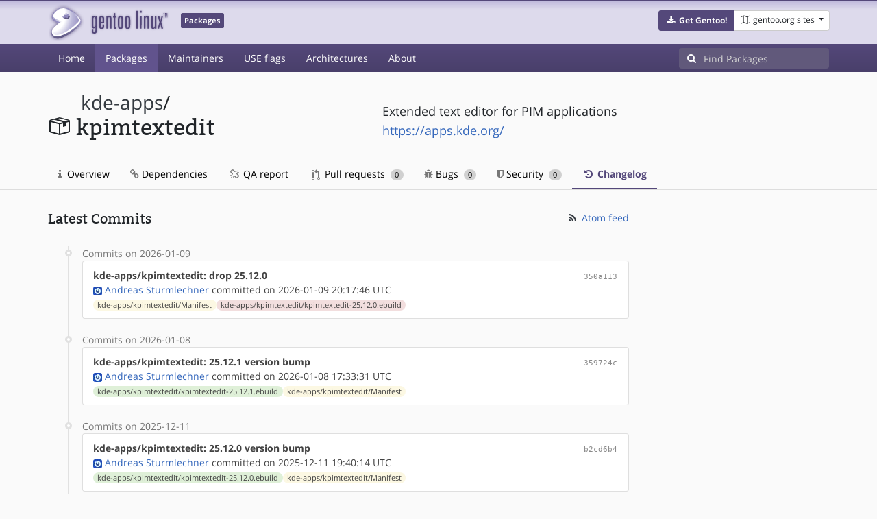

--- FILE ---
content_type: text/html; charset=utf-8
request_url: https://packages.gentoo.org/packages/kde-apps/kpimtextedit/changelog
body_size: 7094
content:
<!doctype html><html lang="en"><head><title>kde-apps/kpimtextedit – Gentoo Packages</title><meta charset="utf-8"><meta name="viewport" content="width=device-width, initial-scale=1.0"><meta name="theme-color" content="#54487a"><meta name="description" content="Gentoo Packages Database"><script src="/assets/application.js"></script><link rel="icon" href="https://packages.gentoo.org/favicon.ico" type="image/x-icon"><link rel="stylesheet" href="/assets/stylesheets.css"></head><body><header><div class="site-title"><div class="container"><div class="row justify-content-between"><div class="logo"><a href="/" title="Back to the homepage" class="site-logo"><img src="https://assets.gentoo.org/tyrian/site-logo.png" alt="Gentoo" srcset="https://assets.gentoo.org/tyrian/site-logo.svg"></a> <span class="site-label">Packages</span></div><div class="site-title-buttons"><div class="btn-group btn-group-sm"><a href="https://get.gentoo.org/" role="button" class="btn get-gentoo"><span class="fa fa-fw fa-download"></span> <strong>Get Gentoo!</strong></a><div class="btn-group btn-group-sm"><a class="btn gentoo-org-sites dropdown-toggle" data-toggle="dropdown" data-target="#" href="#"><span class="fa fa-fw fa-map-o"></span> <span class="d-none d-sm-inline">gentoo.org sites</span> <span class="caret"></span></a><div class="dropdown-menu dropdown-menu-right"><a class="dropdown-item" href="https://www.gentoo.org/" title="Main Gentoo website"><span class="fa fa-home fa-fw"></span> gentoo.org</a> <a class="dropdown-item" href="https://wiki.gentoo.org/" title="Find and contribute documentation"><span class="fa fa-file-text-o fa-fw"></span> Wiki</a> <a class="dropdown-item" href="https://bugs.gentoo.org/" title="Report issues and find common issues"><span class="fa fa-bug fa-fw"></span> Bugs</a> <a class="dropdown-item" href="https://forums.gentoo.org/" title="Discuss with the community"><span class="fa fa-comments-o fa-fw"></span> Forums</a> <a class="dropdown-item" href="https://packages.gentoo.org/" title="Find software for your Gentoo"><span class="fa fa-hdd-o fa-fw"></span> Packages</a><div class="dropdown-divider"></div><a class="dropdown-item" href="https://planet.gentoo.org/" title="Find out what's going on in the developer community"><span class="fa fa-rss fa-fw"></span> Planet</a> <a class="dropdown-item" href="https://archives.gentoo.org/" title="Read up on past discussions"><span class="fa fa-archive fa-fw"></span> Archives</a> <a class="dropdown-item" href="https://sources.gentoo.org/" title="Browse our source code"><span class="fa fa-code fa-fw"></span> Sources</a><div class="dropdown-divider"></div><a class="dropdown-item" href="https://infra-status.gentoo.org/" title="Get updates on the services provided by Gentoo"><span class="fa fa-server fa-fw"></span> Infra Status</a></div></div></div></div></div></div></div><nav class="tyrian-navbar navbar navbar-dark navbar-expand-lg bg-primary" role="navigation"><div class="container"><div class="navbar-header"><button class="navbar-toggler" type="button" data-toggle="collapse" data-target="#navbar-main-collapse" aria-controls="navbar-main-collapse" aria-expanded="false" aria-label="Toggle navigation"><span class="navbar-toggler-icon"></span></button></div><div class="collapse navbar-collapse navbar-main-collapse" id="navbar-main-collapse"><ul class="navbar-nav mr-auto"><li class="nav-item"><a class="nav-link" href="/">Home</a></li><li class="nav-item active"><a class="nav-link" href="/categories">Packages</a></li><li class="nav-item"><a class="nav-link" href="/maintainers">Maintainers</a></li><li class="nav-item"><a class="nav-link" href="/useflags">USE flags</a></li><li class="nav-item"><a class="nav-link" href="/arches">Architectures</a></li><li class="nav-item"><a class="nav-link" href="/about">About</a></li></ul><form class="form-inline inlinesearch" role="search" action="/packages/search" method="get"><div class="input-group"><div class="input-group-prepend"><span class="input-group-text" id="basic-addon1"><i class="fa fa-search" aria-hidden="true"></i></span></div><input class="form-control" name="q" type="text" placeholder="Find Packages" aria-label="Find Packages"></div></form></div></div></nav></header><div class="kk-header-container"><div class="container"><div class="row"><div class="col-12"><div class="row mt-3"><div class="col-md-5"><h1 class="stick-top kk-package-title" id="package-title" data-atom="kde-apps/kpimtextedit" data-category="kde-apps" data-name="kpimtextedit"><small class="kk-package-cat"><a href="/categories/kde-apps" class="text-dark">kde-apps</a>/</small><div><svg height="32" class="octicon octicon-package right left kk-package-icon" aria-label="Package icon" viewBox="0 0 16 16" version="1.1" width="32" role="img"><path fill-rule="evenodd" d="M1 4.27v7.47c0 .45.3.84.75.97l6.5 1.73c.16.05.34.05.5 0l6.5-1.73c.45-.13.75-.52.75-.97V4.27c0-.45-.3-.84-.75-.97l-6.5-1.74a1.4 1.4 0 0 0-.5 0L1.75 3.3c-.45.13-.75.52-.75.97zm7 9.09l-6-1.59V5l6 1.61v6.75zM2 4l2.5-.67L11 5.06l-2.5.67L2 4zm13 7.77l-6 1.59V6.61l2-.55V8.5l2-.53V5.53L15 5v6.77zm-2-7.24L6.5 2.8l2-.53L15 4l-2 .53z"></path></svg><div class="kk-package-name">kpimtextedit</div></div></h1></div><div class="col-md-7"><p class="lead kk-package-maindesc">Extended text editor for PIM applications</p><p class="kk-package-homepage"><a href="https://apps.kde.org/">https://apps.kde.org/</a></p></div><div class="col-md-12 pt-4 mt-1"><nav class="nav kk-package-nav"><a class="nav-link" href="/packages/kde-apps/kpimtextedit"><i class="fa fa-info mr-1" aria-hidden="true"></i> Overview </a><a class="nav-link" href="/packages/kde-apps/kpimtextedit/dependencies"><i class="fa fa-link" aria-hidden="true"></i> Dependencies </a><a class="nav-link" href="/packages/kde-apps/kpimtextedit/qa-report"><i class="fa fa-fw fa-chain-broken" aria-hidden="true"></i> QA report </a><a class="nav-link" href="/packages/kde-apps/kpimtextedit/pull-requests"><i class="octicon octicon-git-pull-request opticon-resource-icon ml-1" aria-hidden="true"></i> Pull requests <span class="ml-1 badge badge-pill kk-misc-badge">0</span></a><a class="nav-link" href="/packages/kde-apps/kpimtextedit/bugs"><i class="fa fa-bug" aria-hidden="true"></i> Bugs <span class="ml-1 badge badge-pill kk-misc-badge">0</span></a><a class="nav-link" href="/packages/kde-apps/kpimtextedit/security"><i class="fa fa-shield" aria-hidden="true"></i> Security <span class="ml-1 badge badge-pill kk-misc-badge">0</span></a><a class="nav-link active" href="/packages/kde-apps/kpimtextedit/changelog"><i class="fa fa-fw fa-history" aria-hidden="true"></i> Changelog </a></nav></div></div></div></div></div></div><div class="tab-content" id="myTabContent"><div class="container mb-5 tab-pane fade show active" id="overview" role="tabpanel" aria-labelledby="overview-tab"><div class="row"><div class="col-md-9"><span class="d-flex justify-content-between"><h3>Latest Commits</h3><span><a href="https://gitweb.gentoo.org/repo/gentoo.git/atom/kde-apps/kpimtextedit?h=master" target="_blank"><span class="fa fa-fw fa-rss text-dark"></span> Atom feed</a></span></span><style>
					.kk-added-file-badge {
						background-color: #dff0d8;
						font-weight: normal;
					}
					.kk-added-file-badge > a {
						color: #424242!important;
					}
					.kk-modified-file-badge {
						background-color: #fcf8e3;
						font-weight: normal;
					}
					.kk-modified-file-badge > a {
						color: #424242!important;
					}
					.kk-deleted-file-badge {
						background-color: #f2dede;
						font-weight: normal;
					}
					.kk-deleted-file-badge > a {
						color: #424242!important;
					}
				</style> <ul class="timeline"><li><span class="text-muted">Commits on 2026-01-09</span><ul class="list-group"> <li class="list-group-item"><div class="row"><div class="col-md-8"><a href="https://gitweb.gentoo.org/repo/gentoo.git/commit/?id=350a113a1934c34cd933acbb8e5ecece2120b768"><b style="color:#424242!important;">kde-apps/kpimtextedit: drop 25.12.0</b></a></div><div class="col-md-4 text-right text-muted"><a title="350a113a1934c34cd933acbb8e5ecece2120b768" class="kk-commit" href="https://gitweb.gentoo.org/repo/gentoo.git/commit/?id=350a113a1934c34cd933acbb8e5ecece2120b768">350a113</a></div><div class="col-md-12" style="color:#424242!important;"><img class="rounded-sm inline" src="https://www.gravatar.com/avatar/14613e7fdf5b7bdc0425cd471de146f4?s=13&amp;amp;d=retro"> <a href="mailto:asturm@gentoo.org">Andreas Sturmlechner</a> committed on 2026-01-09 20:17:46 UTC</div><div class="col-md-12"><span class="badge badge-pill badge-light kk-modified-file-badge"><a class="text-muted" href="https://gitweb.gentoo.org/repo/gentoo.git/diff/kde-apps/kpimtextedit/Manifest?id=350a113a1934c34cd933acbb8e5ecece2120b768">kde-apps/kpimtextedit/Manifest</a></span><span class="badge badge-pill badge-light kk-deleted-file-badge"><a class="text-muted" href="https://gitweb.gentoo.org/repo/gentoo.git/diff/kde-apps/kpimtextedit/kpimtextedit-25.12.0.ebuild?id=350a113a1934c34cd933acbb8e5ecece2120b768">kde-apps/kpimtextedit/kpimtextedit-25.12.0.ebuild</a></span></div></div></li></ul></li><li> <span class="text-muted">Commits on 2026-01-08</span><ul class="list-group"> <li class="list-group-item"><div class="row"><div class="col-md-8"><a href="https://gitweb.gentoo.org/repo/gentoo.git/commit/?id=359724c424142a799255b7a7e90b0b5da3bb68cb"><b style="color:#424242!important;">kde-apps/kpimtextedit: 25.12.1 version bump</b></a></div><div class="col-md-4 text-right text-muted"><a title="359724c424142a799255b7a7e90b0b5da3bb68cb" class="kk-commit" href="https://gitweb.gentoo.org/repo/gentoo.git/commit/?id=359724c424142a799255b7a7e90b0b5da3bb68cb">359724c</a></div><div class="col-md-12" style="color:#424242!important;"><img class="rounded-sm inline" src="https://www.gravatar.com/avatar/14613e7fdf5b7bdc0425cd471de146f4?s=13&amp;amp;d=retro"> <a href="mailto:asturm@gentoo.org">Andreas Sturmlechner</a> committed on 2026-01-08 17:33:31 UTC</div><div class="col-md-12"><span class="badge badge-pill badge-light kk-added-file-badge"><a class="text-muted" href="https://gitweb.gentoo.org/repo/gentoo.git/diff/kde-apps/kpimtextedit/kpimtextedit-25.12.1.ebuild?id=359724c424142a799255b7a7e90b0b5da3bb68cb">kde-apps/kpimtextedit/kpimtextedit-25.12.1.ebuild</a></span><span class="badge badge-pill badge-light kk-modified-file-badge"><a class="text-muted" href="https://gitweb.gentoo.org/repo/gentoo.git/diff/kde-apps/kpimtextedit/Manifest?id=359724c424142a799255b7a7e90b0b5da3bb68cb">kde-apps/kpimtextedit/Manifest</a></span></div></div></li></ul></li><li> <span class="text-muted">Commits on 2025-12-11</span><ul class="list-group"> <li class="list-group-item"><div class="row"><div class="col-md-8"><a href="https://gitweb.gentoo.org/repo/gentoo.git/commit/?id=b2cd6b4a8daa2874c3e164ef0a44a586250cb27f"><b style="color:#424242!important;">kde-apps/kpimtextedit: 25.12.0 version bump</b></a></div><div class="col-md-4 text-right text-muted"><a title="b2cd6b4a8daa2874c3e164ef0a44a586250cb27f" class="kk-commit" href="https://gitweb.gentoo.org/repo/gentoo.git/commit/?id=b2cd6b4a8daa2874c3e164ef0a44a586250cb27f">b2cd6b4</a></div><div class="col-md-12" style="color:#424242!important;"><img class="rounded-sm inline" src="https://www.gravatar.com/avatar/14613e7fdf5b7bdc0425cd471de146f4?s=13&amp;amp;d=retro"> <a href="mailto:asturm@gentoo.org">Andreas Sturmlechner</a> committed on 2025-12-11 19:40:14 UTC</div><div class="col-md-12"><span class="badge badge-pill badge-light kk-added-file-badge"><a class="text-muted" href="https://gitweb.gentoo.org/repo/gentoo.git/diff/kde-apps/kpimtextedit/kpimtextedit-25.12.0.ebuild?id=b2cd6b4a8daa2874c3e164ef0a44a586250cb27f">kde-apps/kpimtextedit/kpimtextedit-25.12.0.ebuild</a></span><span class="badge badge-pill badge-light kk-modified-file-badge"><a class="text-muted" href="https://gitweb.gentoo.org/repo/gentoo.git/diff/kde-apps/kpimtextedit/Manifest?id=b2cd6b4a8daa2874c3e164ef0a44a586250cb27f">kde-apps/kpimtextedit/Manifest</a></span></div></div></li></ul></li><li> <span class="text-muted">Commits on 2025-11-19</span><ul class="list-group"> <li class="list-group-item"><div class="row"><div class="col-md-8"><a href="https://gitweb.gentoo.org/repo/gentoo.git/commit/?id=5b715c12097277e9c5ea69417abb2e35c7831c50"><b style="color:#424242!important;">kde-apps/kpimtextedit: drop 25.08.2</b></a></div><div class="col-md-4 text-right text-muted"><a title="5b715c12097277e9c5ea69417abb2e35c7831c50" class="kk-commit" href="https://gitweb.gentoo.org/repo/gentoo.git/commit/?id=5b715c12097277e9c5ea69417abb2e35c7831c50">5b715c1</a></div><div class="col-md-12" style="color:#424242!important;"><img class="rounded-sm inline" src="https://www.gravatar.com/avatar/14613e7fdf5b7bdc0425cd471de146f4?s=13&amp;amp;d=retro"> <a href="mailto:asturm@gentoo.org">Andreas Sturmlechner</a> committed on 2025-11-19 22:31:36 UTC</div><div class="col-md-12"><span class="badge badge-pill badge-light kk-modified-file-badge"><a class="text-muted" href="https://gitweb.gentoo.org/repo/gentoo.git/diff/kde-apps/kpimtextedit/Manifest?id=5b715c12097277e9c5ea69417abb2e35c7831c50">kde-apps/kpimtextedit/Manifest</a></span><span class="badge badge-pill badge-light kk-deleted-file-badge"><a class="text-muted" href="https://gitweb.gentoo.org/repo/gentoo.git/diff/kde-apps/kpimtextedit/kpimtextedit-25.08.2.ebuild?id=5b715c12097277e9c5ea69417abb2e35c7831c50">kde-apps/kpimtextedit/kpimtextedit-25.08.2.ebuild</a></span></div></div></li> <li class="list-group-item"><div class="row"><div class="col-md-8"><a href="https://gitweb.gentoo.org/repo/gentoo.git/commit/?id=fc97eba6f7ffd7c3e9a47eacdd50a65c4e593153"><b style="color:#424242!important;">kde-apps/kpimtextedit: Stabilize 25.08.3 arm64, #965829</b></a></div><div class="col-md-4 text-right text-muted"><a title="fc97eba6f7ffd7c3e9a47eacdd50a65c4e593153" class="kk-commit" href="https://gitweb.gentoo.org/repo/gentoo.git/commit/?id=fc97eba6f7ffd7c3e9a47eacdd50a65c4e593153">fc97eba</a></div><div class="col-md-12" style="color:#424242!important;"><img class="rounded-sm inline" src="https://www.gravatar.com/avatar/7c3755d199857c933a5213fe17c3e9db?s=13&amp;amp;d=retro"> <a href="mailto:arthurzam@gentoo.org">Arthur Zamarin</a> committed on 2025-11-19 21:02:49 UTC</div><div class="col-md-12"><span class="badge badge-pill badge-light kk-modified-file-badge"><a class="text-muted" href="https://gitweb.gentoo.org/repo/gentoo.git/diff/kde-apps/kpimtextedit/kpimtextedit-25.08.3.ebuild?id=fc97eba6f7ffd7c3e9a47eacdd50a65c4e593153">kde-apps/kpimtextedit/kpimtextedit-25.08.3.ebuild</a></span></div></div></li> <li class="list-group-item"><div class="row"><div class="col-md-8"><a href="https://gitweb.gentoo.org/repo/gentoo.git/commit/?id=083de36b93de5015808cc2dfbbf33c2c64458d3c"><b style="color:#424242!important;">kde-apps/kpimtextedit: Stabilize 25.08.3 amd64, #965829</b></a></div><div class="col-md-4 text-right text-muted"><a title="083de36b93de5015808cc2dfbbf33c2c64458d3c" class="kk-commit" href="https://gitweb.gentoo.org/repo/gentoo.git/commit/?id=083de36b93de5015808cc2dfbbf33c2c64458d3c">083de36</a></div><div class="col-md-12" style="color:#424242!important;"><img class="rounded-sm inline" src="https://www.gravatar.com/avatar/7c3755d199857c933a5213fe17c3e9db?s=13&amp;amp;d=retro"> <a href="mailto:arthurzam@gentoo.org">Arthur Zamarin</a> committed on 2025-11-19 16:58:28 UTC</div><div class="col-md-12"><span class="badge badge-pill badge-light kk-modified-file-badge"><a class="text-muted" href="https://gitweb.gentoo.org/repo/gentoo.git/diff/kde-apps/kpimtextedit/kpimtextedit-25.08.3.ebuild?id=083de36b93de5015808cc2dfbbf33c2c64458d3c">kde-apps/kpimtextedit/kpimtextedit-25.08.3.ebuild</a></span></div></div></li></ul></li><li> <span class="text-muted">Commits on 2025-11-06</span><ul class="list-group"> <li class="list-group-item"><div class="row"><div class="col-md-8"><a href="https://gitweb.gentoo.org/repo/gentoo.git/commit/?id=57d384bece47b56125d9b4361d79d837f5b0cc3c"><b style="color:#424242!important;">kde-apps/kpimtextedit: 25.08.3 version bump</b></a></div><div class="col-md-4 text-right text-muted"><a title="57d384bece47b56125d9b4361d79d837f5b0cc3c" class="kk-commit" href="https://gitweb.gentoo.org/repo/gentoo.git/commit/?id=57d384bece47b56125d9b4361d79d837f5b0cc3c">57d384b</a></div><div class="col-md-12" style="color:#424242!important;"><img class="rounded-sm inline" src="https://www.gravatar.com/avatar/14613e7fdf5b7bdc0425cd471de146f4?s=13&amp;amp;d=retro"> <a href="mailto:asturm@gentoo.org">Andreas Sturmlechner</a> committed on 2025-11-06 15:56:27 UTC</div><div class="col-md-12"><span class="badge badge-pill badge-light kk-added-file-badge"><a class="text-muted" href="https://gitweb.gentoo.org/repo/gentoo.git/diff/kde-apps/kpimtextedit/kpimtextedit-25.08.3.ebuild?id=57d384bece47b56125d9b4361d79d837f5b0cc3c">kde-apps/kpimtextedit/kpimtextedit-25.08.3.ebuild</a></span><span class="badge badge-pill badge-light kk-modified-file-badge"><a class="text-muted" href="https://gitweb.gentoo.org/repo/gentoo.git/diff/kde-apps/kpimtextedit/Manifest?id=57d384bece47b56125d9b4361d79d837f5b0cc3c">kde-apps/kpimtextedit/Manifest</a></span></div></div></li></ul></li><li> <span class="text-muted">Commits on 2025-10-21</span><ul class="list-group"> <li class="list-group-item"><div class="row"><div class="col-md-8"><a href="https://gitweb.gentoo.org/repo/gentoo.git/commit/?id=9bd099742effbda5b2f175cac5640d3a61737393"><b style="color:#424242!important;">kde-apps/kpimtextedit: drop 25.04.3</b></a></div><div class="col-md-4 text-right text-muted"><a title="9bd099742effbda5b2f175cac5640d3a61737393" class="kk-commit" href="https://gitweb.gentoo.org/repo/gentoo.git/commit/?id=9bd099742effbda5b2f175cac5640d3a61737393">9bd0997</a></div><div class="col-md-12" style="color:#424242!important;"><img class="rounded-sm inline" src="https://www.gravatar.com/avatar/14613e7fdf5b7bdc0425cd471de146f4?s=13&amp;amp;d=retro"> <a href="mailto:asturm@gentoo.org">Andreas Sturmlechner</a> committed on 2025-10-21 11:44:35 UTC</div><div class="col-md-12"><span class="badge badge-pill badge-light kk-modified-file-badge"><a class="text-muted" href="https://gitweb.gentoo.org/repo/gentoo.git/diff/kde-apps/kpimtextedit/Manifest?id=9bd099742effbda5b2f175cac5640d3a61737393">kde-apps/kpimtextedit/Manifest</a></span><span class="badge badge-pill badge-light kk-deleted-file-badge"><a class="text-muted" href="https://gitweb.gentoo.org/repo/gentoo.git/diff/kde-apps/kpimtextedit/kpimtextedit-25.04.3.ebuild?id=9bd099742effbda5b2f175cac5640d3a61737393">kde-apps/kpimtextedit/kpimtextedit-25.04.3.ebuild</a></span></div></div></li> <li class="list-group-item"><div class="row"><div class="col-md-8"><a href="https://gitweb.gentoo.org/repo/gentoo.git/commit/?id=266c386bafc48b02acb2c74c12e39552837c5c94"><b style="color:#424242!important;">kde-apps/kpimtextedit: Stabilize 25.08.2 arm64, #963984</b></a></div><div class="col-md-4 text-right text-muted"><a title="266c386bafc48b02acb2c74c12e39552837c5c94" class="kk-commit" href="https://gitweb.gentoo.org/repo/gentoo.git/commit/?id=266c386bafc48b02acb2c74c12e39552837c5c94">266c386</a></div><div class="col-md-12" style="color:#424242!important;"><img class="rounded-sm inline" src="https://www.gravatar.com/avatar/7c3755d199857c933a5213fe17c3e9db?s=13&amp;amp;d=retro"> <a href="mailto:arthurzam@gentoo.org">Arthur Zamarin</a> committed on 2025-10-21 09:26:57 UTC</div><div class="col-md-12"><span class="badge badge-pill badge-light kk-modified-file-badge"><a class="text-muted" href="https://gitweb.gentoo.org/repo/gentoo.git/diff/kde-apps/kpimtextedit/kpimtextedit-25.08.2.ebuild?id=266c386bafc48b02acb2c74c12e39552837c5c94">kde-apps/kpimtextedit/kpimtextedit-25.08.2.ebuild</a></span></div></div></li> <li class="list-group-item"><div class="row"><div class="col-md-8"><a href="https://gitweb.gentoo.org/repo/gentoo.git/commit/?id=3326f8fe055573dfb5d2e1217ae4869d55dd9519"><b style="color:#424242!important;">kde-apps/kpimtextedit: Stabilize 25.08.2 amd64, #963984</b></a></div><div class="col-md-4 text-right text-muted"><a title="3326f8fe055573dfb5d2e1217ae4869d55dd9519" class="kk-commit" href="https://gitweb.gentoo.org/repo/gentoo.git/commit/?id=3326f8fe055573dfb5d2e1217ae4869d55dd9519">3326f8f</a></div><div class="col-md-12" style="color:#424242!important;"><img class="rounded-sm inline" src="https://www.gravatar.com/avatar/7c3755d199857c933a5213fe17c3e9db?s=13&amp;amp;d=retro"> <a href="mailto:arthurzam@gentoo.org">Arthur Zamarin</a> committed on 2025-10-21 09:26:19 UTC</div><div class="col-md-12"><span class="badge badge-pill badge-light kk-modified-file-badge"><a class="text-muted" href="https://gitweb.gentoo.org/repo/gentoo.git/diff/kde-apps/kpimtextedit/kpimtextedit-25.08.2.ebuild?id=3326f8fe055573dfb5d2e1217ae4869d55dd9519">kde-apps/kpimtextedit/kpimtextedit-25.08.2.ebuild</a></span></div></div></li></ul></li><li> <span class="text-muted">Commits on 2025-10-09</span><ul class="list-group"> <li class="list-group-item"><div class="row"><div class="col-md-8"><a href="https://gitweb.gentoo.org/repo/gentoo.git/commit/?id=11c2ff41e8bbdbcb069a5f49c2a4e114382a50eb"><b style="color:#424242!important;">kde-apps/kpimtextedit: drop 25.08.1</b></a></div><div class="col-md-4 text-right text-muted"><a title="11c2ff41e8bbdbcb069a5f49c2a4e114382a50eb" class="kk-commit" href="https://gitweb.gentoo.org/repo/gentoo.git/commit/?id=11c2ff41e8bbdbcb069a5f49c2a4e114382a50eb">11c2ff4</a></div><div class="col-md-12" style="color:#424242!important;"><img class="rounded-sm inline" src="https://www.gravatar.com/avatar/14613e7fdf5b7bdc0425cd471de146f4?s=13&amp;amp;d=retro"> <a href="mailto:asturm@gentoo.org">Andreas Sturmlechner</a> committed on 2025-10-09 16:11:46 UTC</div><div class="col-md-12"><span class="badge badge-pill badge-light kk-modified-file-badge"><a class="text-muted" href="https://gitweb.gentoo.org/repo/gentoo.git/diff/kde-apps/kpimtextedit/Manifest?id=11c2ff41e8bbdbcb069a5f49c2a4e114382a50eb">kde-apps/kpimtextedit/Manifest</a></span><span class="badge badge-pill badge-light kk-deleted-file-badge"><a class="text-muted" href="https://gitweb.gentoo.org/repo/gentoo.git/diff/kde-apps/kpimtextedit/kpimtextedit-25.08.1.ebuild?id=11c2ff41e8bbdbcb069a5f49c2a4e114382a50eb">kde-apps/kpimtextedit/kpimtextedit-25.08.1.ebuild</a></span></div></div></li> <li class="list-group-item"><div class="row"><div class="col-md-8"><a href="https://gitweb.gentoo.org/repo/gentoo.git/commit/?id=a8a18b45900ea8c6dcc4e3531a3d4f8f99dbf6bb"><b style="color:#424242!important;">kde-apps/kpimtextedit: 25.08.2 version bump</b></a></div><div class="col-md-4 text-right text-muted"><a title="a8a18b45900ea8c6dcc4e3531a3d4f8f99dbf6bb" class="kk-commit" href="https://gitweb.gentoo.org/repo/gentoo.git/commit/?id=a8a18b45900ea8c6dcc4e3531a3d4f8f99dbf6bb">a8a18b4</a></div><div class="col-md-12" style="color:#424242!important;"><img class="rounded-sm inline" src="https://www.gravatar.com/avatar/14613e7fdf5b7bdc0425cd471de146f4?s=13&amp;amp;d=retro"> <a href="mailto:asturm@gentoo.org">Andreas Sturmlechner</a> committed on 2025-10-09 16:10:43 UTC</div><div class="col-md-12"><span class="badge badge-pill badge-light kk-added-file-badge"><a class="text-muted" href="https://gitweb.gentoo.org/repo/gentoo.git/diff/kde-apps/kpimtextedit/kpimtextedit-25.08.2.ebuild?id=a8a18b45900ea8c6dcc4e3531a3d4f8f99dbf6bb">kde-apps/kpimtextedit/kpimtextedit-25.08.2.ebuild</a></span><span class="badge badge-pill badge-light kk-modified-file-badge"><a class="text-muted" href="https://gitweb.gentoo.org/repo/gentoo.git/diff/kde-apps/kpimtextedit/Manifest?id=a8a18b45900ea8c6dcc4e3531a3d4f8f99dbf6bb">kde-apps/kpimtextedit/Manifest</a></span></div></div></li></ul></li><li> <span class="text-muted">Commits on 2025-09-11</span><ul class="list-group"> <li class="list-group-item"><div class="row"><div class="col-md-8"><a href="https://gitweb.gentoo.org/repo/gentoo.git/commit/?id=75826d8b41779a03ac2e319494fd48ba6119908d"><b style="color:#424242!important;">kde-apps/kpimtextedit: drop 25.08.0</b></a></div><div class="col-md-4 text-right text-muted"><a title="75826d8b41779a03ac2e319494fd48ba6119908d" class="kk-commit" href="https://gitweb.gentoo.org/repo/gentoo.git/commit/?id=75826d8b41779a03ac2e319494fd48ba6119908d">75826d8</a></div><div class="col-md-12" style="color:#424242!important;"><img class="rounded-sm inline" src="https://www.gravatar.com/avatar/14613e7fdf5b7bdc0425cd471de146f4?s=13&amp;amp;d=retro"> <a href="mailto:asturm@gentoo.org">Andreas Sturmlechner</a> committed on 2025-09-11 18:05:58 UTC</div><div class="col-md-12"><span class="badge badge-pill badge-light kk-modified-file-badge"><a class="text-muted" href="https://gitweb.gentoo.org/repo/gentoo.git/diff/kde-apps/kpimtextedit/Manifest?id=75826d8b41779a03ac2e319494fd48ba6119908d">kde-apps/kpimtextedit/Manifest</a></span><span class="badge badge-pill badge-light kk-deleted-file-badge"><a class="text-muted" href="https://gitweb.gentoo.org/repo/gentoo.git/diff/kde-apps/kpimtextedit/kpimtextedit-25.08.0.ebuild?id=75826d8b41779a03ac2e319494fd48ba6119908d">kde-apps/kpimtextedit/kpimtextedit-25.08.0.ebuild</a></span></div></div></li> <li class="list-group-item"><div class="row"><div class="col-md-8"><a href="https://gitweb.gentoo.org/repo/gentoo.git/commit/?id=5899e515ee8c5af8b4fcd54f98ba8b896e14b64d"><b style="color:#424242!important;">kde-apps/kpimtextedit: 25.08.1 version bump</b></a></div><div class="col-md-4 text-right text-muted"><a title="5899e515ee8c5af8b4fcd54f98ba8b896e14b64d" class="kk-commit" href="https://gitweb.gentoo.org/repo/gentoo.git/commit/?id=5899e515ee8c5af8b4fcd54f98ba8b896e14b64d">5899e51</a></div><div class="col-md-12" style="color:#424242!important;"><img class="rounded-sm inline" src="https://www.gravatar.com/avatar/14613e7fdf5b7bdc0425cd471de146f4?s=13&amp;amp;d=retro"> <a href="mailto:asturm@gentoo.org">Andreas Sturmlechner</a> committed on 2025-09-11 18:03:53 UTC</div><div class="col-md-12"><span class="badge badge-pill badge-light kk-added-file-badge"><a class="text-muted" href="https://gitweb.gentoo.org/repo/gentoo.git/diff/kde-apps/kpimtextedit/kpimtextedit-25.08.1.ebuild?id=5899e515ee8c5af8b4fcd54f98ba8b896e14b64d">kde-apps/kpimtextedit/kpimtextedit-25.08.1.ebuild</a></span><span class="badge badge-pill badge-light kk-modified-file-badge"><a class="text-muted" href="https://gitweb.gentoo.org/repo/gentoo.git/diff/kde-apps/kpimtextedit/Manifest?id=5899e515ee8c5af8b4fcd54f98ba8b896e14b64d">kde-apps/kpimtextedit/Manifest</a></span></div></div></li></ul></li><li> <span class="text-muted">Commits on 2025-08-16</span><ul class="list-group"> <li class="list-group-item"><div class="row"><div class="col-md-8"><a href="https://gitweb.gentoo.org/repo/gentoo.git/commit/?id=c783d8db265ebaadc50a8350031c44c4be6f6796"><b style="color:#424242!important;">kde-apps/kpimtextedit: 25.08.0 version bump</b></a></div><div class="col-md-4 text-right text-muted"><a title="c783d8db265ebaadc50a8350031c44c4be6f6796" class="kk-commit" href="https://gitweb.gentoo.org/repo/gentoo.git/commit/?id=c783d8db265ebaadc50a8350031c44c4be6f6796">c783d8d</a></div><div class="col-md-12" style="color:#424242!important;"><img class="rounded-sm inline" src="https://www.gravatar.com/avatar/14613e7fdf5b7bdc0425cd471de146f4?s=13&amp;amp;d=retro"> <a href="mailto:asturm@gentoo.org">Andreas Sturmlechner</a> committed on 2025-08-16 12:20:08 UTC</div><div class="col-md-12"><span class="badge badge-pill badge-light kk-added-file-badge"><a class="text-muted" href="https://gitweb.gentoo.org/repo/gentoo.git/diff/kde-apps/kpimtextedit/kpimtextedit-25.08.0.ebuild?id=c783d8db265ebaadc50a8350031c44c4be6f6796">kde-apps/kpimtextedit/kpimtextedit-25.08.0.ebuild</a></span><span class="badge badge-pill badge-light kk-modified-file-badge"><a class="text-muted" href="https://gitweb.gentoo.org/repo/gentoo.git/diff/kde-apps/kpimtextedit/Manifest?id=c783d8db265ebaadc50a8350031c44c4be6f6796">kde-apps/kpimtextedit/Manifest</a></span></div></div></li></ul></li><li> <span class="text-muted">Commits on 2025-07-28</span><ul class="list-group"> <li class="list-group-item"><div class="row"><div class="col-md-8"><a href="https://gitweb.gentoo.org/repo/gentoo.git/commit/?id=9018d36ed1b411e854d251a54e054b9cf0f863fb"><b style="color:#424242!important;">kde-apps/kpimtextedit: drop 25.04.2</b></a></div><div class="col-md-4 text-right text-muted"><a title="9018d36ed1b411e854d251a54e054b9cf0f863fb" class="kk-commit" href="https://gitweb.gentoo.org/repo/gentoo.git/commit/?id=9018d36ed1b411e854d251a54e054b9cf0f863fb">9018d36</a></div><div class="col-md-12" style="color:#424242!important;"><img class="rounded-sm inline" src="https://www.gravatar.com/avatar/14613e7fdf5b7bdc0425cd471de146f4?s=13&amp;amp;d=retro"> <a href="mailto:asturm@gentoo.org">Andreas Sturmlechner</a> committed on 2025-07-28 16:56:05 UTC</div><div class="col-md-12"><span class="badge badge-pill badge-light kk-modified-file-badge"><a class="text-muted" href="https://gitweb.gentoo.org/repo/gentoo.git/diff/kde-apps/kpimtextedit/Manifest?id=9018d36ed1b411e854d251a54e054b9cf0f863fb">kde-apps/kpimtextedit/Manifest</a></span><span class="badge badge-pill badge-light kk-deleted-file-badge"><a class="text-muted" href="https://gitweb.gentoo.org/repo/gentoo.git/diff/kde-apps/kpimtextedit/kpimtextedit-25.04.2.ebuild?id=9018d36ed1b411e854d251a54e054b9cf0f863fb">kde-apps/kpimtextedit/kpimtextedit-25.04.2.ebuild</a></span></div></div></li> <li class="list-group-item"><div class="row"><div class="col-md-8"><a href="https://gitweb.gentoo.org/repo/gentoo.git/commit/?id=1ed970ce6a2b67681d3163686b0d071a514711b4"><b style="color:#424242!important;">kde-apps/kpimtextedit: Stabilize 25.04.3 arm64, #959779</b></a></div><div class="col-md-4 text-right text-muted"><a title="1ed970ce6a2b67681d3163686b0d071a514711b4" class="kk-commit" href="https://gitweb.gentoo.org/repo/gentoo.git/commit/?id=1ed970ce6a2b67681d3163686b0d071a514711b4">1ed970c</a></div><div class="col-md-12" style="color:#424242!important;"><img class="rounded-sm inline" src="https://www.gravatar.com/avatar/7c3755d199857c933a5213fe17c3e9db?s=13&amp;amp;d=retro"> <a href="mailto:arthurzam@gentoo.org">Arthur Zamarin</a> committed on 2025-07-28 05:37:53 UTC</div><div class="col-md-12"><span class="badge badge-pill badge-light kk-modified-file-badge"><a class="text-muted" href="https://gitweb.gentoo.org/repo/gentoo.git/diff/kde-apps/kpimtextedit/kpimtextedit-25.04.3.ebuild?id=1ed970ce6a2b67681d3163686b0d071a514711b4">kde-apps/kpimtextedit/kpimtextedit-25.04.3.ebuild</a></span></div></div></li></ul></li><li> <span class="text-muted">Commits on 2025-07-27</span><ul class="list-group"> <li class="list-group-item"><div class="row"><div class="col-md-8"><a href="https://gitweb.gentoo.org/repo/gentoo.git/commit/?id=98b683cd58b869822f20ee5766e86f6046a4a072"><b style="color:#424242!important;">kde-apps/kpimtextedit: drop 24.12.3</b></a></div><div class="col-md-4 text-right text-muted"><a title="98b683cd58b869822f20ee5766e86f6046a4a072" class="kk-commit" href="https://gitweb.gentoo.org/repo/gentoo.git/commit/?id=98b683cd58b869822f20ee5766e86f6046a4a072">98b683c</a></div><div class="col-md-12" style="color:#424242!important;"><img class="rounded-sm inline" src="https://www.gravatar.com/avatar/14613e7fdf5b7bdc0425cd471de146f4?s=13&amp;amp;d=retro"> <a href="mailto:asturm@gentoo.org">Andreas Sturmlechner</a> committed on 2025-07-27 21:31:37 UTC</div><div class="col-md-12"><span class="badge badge-pill badge-light kk-modified-file-badge"><a class="text-muted" href="https://gitweb.gentoo.org/repo/gentoo.git/diff/kde-apps/kpimtextedit/Manifest?id=98b683cd58b869822f20ee5766e86f6046a4a072">kde-apps/kpimtextedit/Manifest</a></span><span class="badge badge-pill badge-light kk-deleted-file-badge"><a class="text-muted" href="https://gitweb.gentoo.org/repo/gentoo.git/diff/kde-apps/kpimtextedit/kpimtextedit-24.12.3.ebuild?id=98b683cd58b869822f20ee5766e86f6046a4a072">kde-apps/kpimtextedit/kpimtextedit-24.12.3.ebuild</a></span></div></div></li></ul></li><li> <span class="text-muted">Commits on 2025-07-24</span><ul class="list-group"> <li class="list-group-item"><div class="row"><div class="col-md-8"><a href="https://gitweb.gentoo.org/repo/gentoo.git/commit/?id=aca291ea703c9fae95c1848db08b43d5dc715a28"><b style="color:#424242!important;">kde-apps/kpimtextedit: Stabilize 25.04.3 amd64, #959779</b></a></div><div class="col-md-4 text-right text-muted"><a title="aca291ea703c9fae95c1848db08b43d5dc715a28" class="kk-commit" href="https://gitweb.gentoo.org/repo/gentoo.git/commit/?id=aca291ea703c9fae95c1848db08b43d5dc715a28">aca291e</a></div><div class="col-md-12" style="color:#424242!important;"><img class="rounded-sm inline" src="https://www.gravatar.com/avatar/7c3755d199857c933a5213fe17c3e9db?s=13&amp;amp;d=retro"> <a href="mailto:arthurzam@gentoo.org">Arthur Zamarin</a> committed on 2025-07-24 19:18:35 UTC</div><div class="col-md-12"><span class="badge badge-pill badge-light kk-modified-file-badge"><a class="text-muted" href="https://gitweb.gentoo.org/repo/gentoo.git/diff/kde-apps/kpimtextedit/kpimtextedit-25.04.3.ebuild?id=aca291ea703c9fae95c1848db08b43d5dc715a28">kde-apps/kpimtextedit/kpimtextedit-25.04.3.ebuild</a></span></div></div></li></ul></li><li> <span class="text-muted">Commits on 2025-07-05</span><ul class="list-group"> <li class="list-group-item"><div class="row"><div class="col-md-8"><a href="https://gitweb.gentoo.org/repo/gentoo.git/commit/?id=56ebb128d2feaeb939e6dd851cc27155bb779e03"><b style="color:#424242!important;">kde-apps/kpimtextedit: 25.04.3 version bump</b></a></div><div class="col-md-4 text-right text-muted"><a title="56ebb128d2feaeb939e6dd851cc27155bb779e03" class="kk-commit" href="https://gitweb.gentoo.org/repo/gentoo.git/commit/?id=56ebb128d2feaeb939e6dd851cc27155bb779e03">56ebb12</a></div><div class="col-md-12" style="color:#424242!important;"><img class="rounded-sm inline" src="https://www.gravatar.com/avatar/14613e7fdf5b7bdc0425cd471de146f4?s=13&amp;amp;d=retro"> <a href="mailto:asturm@gentoo.org">Andreas Sturmlechner</a> committed on 2025-07-05 18:06:20 UTC</div><div class="col-md-12"><span class="badge badge-pill badge-light kk-added-file-badge"><a class="text-muted" href="https://gitweb.gentoo.org/repo/gentoo.git/diff/kde-apps/kpimtextedit/kpimtextedit-25.04.3.ebuild?id=56ebb128d2feaeb939e6dd851cc27155bb779e03">kde-apps/kpimtextedit/kpimtextedit-25.04.3.ebuild</a></span><span class="badge badge-pill badge-light kk-modified-file-badge"><a class="text-muted" href="https://gitweb.gentoo.org/repo/gentoo.git/diff/kde-apps/kpimtextedit/Manifest?id=56ebb128d2feaeb939e6dd851cc27155bb779e03">kde-apps/kpimtextedit/Manifest</a></span></div></div></li></ul></li><li> <span class="text-muted">Commits on 2025-06-30</span><ul class="list-group"> <li class="list-group-item"><div class="row"><div class="col-md-8"><a href="https://gitweb.gentoo.org/repo/gentoo.git/commit/?id=b0e13cf50444c74c8c4e4e4afe61cca72dbbaae6"><b style="color:#424242!important;">kde-apps/kpimtextedit: Stabilize 25.04.2 arm64, #959294</b></a></div><div class="col-md-4 text-right text-muted"><a title="b0e13cf50444c74c8c4e4e4afe61cca72dbbaae6" class="kk-commit" href="https://gitweb.gentoo.org/repo/gentoo.git/commit/?id=b0e13cf50444c74c8c4e4e4afe61cca72dbbaae6">b0e13cf</a></div><div class="col-md-12" style="color:#424242!important;"><img class="rounded-sm inline" src="https://www.gravatar.com/avatar/7c3755d199857c933a5213fe17c3e9db?s=13&amp;amp;d=retro"> <a href="mailto:arthurzam@gentoo.org">Arthur Zamarin</a> committed on 2025-06-30 19:27:52 UTC</div><div class="col-md-12"><span class="badge badge-pill badge-light kk-modified-file-badge"><a class="text-muted" href="https://gitweb.gentoo.org/repo/gentoo.git/diff/kde-apps/kpimtextedit/kpimtextedit-25.04.2.ebuild?id=b0e13cf50444c74c8c4e4e4afe61cca72dbbaae6">kde-apps/kpimtextedit/kpimtextedit-25.04.2.ebuild</a></span></div></div></li> <li class="list-group-item"><div class="row"><div class="col-md-8"><a href="https://gitweb.gentoo.org/repo/gentoo.git/commit/?id=0cf5a704f0d2b0d909bee2ffd8f5040bbf5090d7"><b style="color:#424242!important;">kde-apps/kpimtextedit: Stabilize 25.04.2 amd64, #959294</b></a></div><div class="col-md-4 text-right text-muted"><a title="0cf5a704f0d2b0d909bee2ffd8f5040bbf5090d7" class="kk-commit" href="https://gitweb.gentoo.org/repo/gentoo.git/commit/?id=0cf5a704f0d2b0d909bee2ffd8f5040bbf5090d7">0cf5a70</a></div><div class="col-md-12" style="color:#424242!important;"><img class="rounded-sm inline" src="https://www.gravatar.com/avatar/7c3755d199857c933a5213fe17c3e9db?s=13&amp;amp;d=retro"> <a href="mailto:arthurzam@gentoo.org">Arthur Zamarin</a> committed on 2025-06-30 19:26:20 UTC</div><div class="col-md-12"><span class="badge badge-pill badge-light kk-modified-file-badge"><a class="text-muted" href="https://gitweb.gentoo.org/repo/gentoo.git/diff/kde-apps/kpimtextedit/kpimtextedit-25.04.2.ebuild?id=0cf5a704f0d2b0d909bee2ffd8f5040bbf5090d7">kde-apps/kpimtextedit/kpimtextedit-25.04.2.ebuild</a></span></div></div></li></ul></li><li> <span class="text-muted">Commits on 2025-06-05</span><ul class="list-group"> <li class="list-group-item"><div class="row"><div class="col-md-8"><a href="https://gitweb.gentoo.org/repo/gentoo.git/commit/?id=df7495544527ad94fd9ef663d5a43fe41971959b"><b style="color:#424242!important;">kde-apps/kpimtextedit: drop 25.04.1</b></a></div><div class="col-md-4 text-right text-muted"><a title="df7495544527ad94fd9ef663d5a43fe41971959b" class="kk-commit" href="https://gitweb.gentoo.org/repo/gentoo.git/commit/?id=df7495544527ad94fd9ef663d5a43fe41971959b">df74955</a></div><div class="col-md-12" style="color:#424242!important;"><img class="rounded-sm inline" src="https://www.gravatar.com/avatar/14613e7fdf5b7bdc0425cd471de146f4?s=13&amp;amp;d=retro"> <a href="mailto:asturm@gentoo.org">Andreas Sturmlechner</a> committed on 2025-06-05 17:47:29 UTC</div><div class="col-md-12"><span class="badge badge-pill badge-light kk-modified-file-badge"><a class="text-muted" href="https://gitweb.gentoo.org/repo/gentoo.git/diff/kde-apps/kpimtextedit/Manifest?id=df7495544527ad94fd9ef663d5a43fe41971959b">kde-apps/kpimtextedit/Manifest</a></span><span class="badge badge-pill badge-light kk-deleted-file-badge"><a class="text-muted" href="https://gitweb.gentoo.org/repo/gentoo.git/diff/kde-apps/kpimtextedit/kpimtextedit-25.04.1.ebuild?id=df7495544527ad94fd9ef663d5a43fe41971959b">kde-apps/kpimtextedit/kpimtextedit-25.04.1.ebuild</a></span></div></div></li> <li class="list-group-item"><div class="row"><div class="col-md-8"><a href="https://gitweb.gentoo.org/repo/gentoo.git/commit/?id=b43b3879441e8d7d898e353b31c0e968d0e6d17d"><b style="color:#424242!important;">kde-apps/kpimtextedit: 25.04.2 version bump</b></a></div><div class="col-md-4 text-right text-muted"><a title="b43b3879441e8d7d898e353b31c0e968d0e6d17d" class="kk-commit" href="https://gitweb.gentoo.org/repo/gentoo.git/commit/?id=b43b3879441e8d7d898e353b31c0e968d0e6d17d">b43b387</a></div><div class="col-md-12" style="color:#424242!important;"><img class="rounded-sm inline" src="https://www.gravatar.com/avatar/14613e7fdf5b7bdc0425cd471de146f4?s=13&amp;amp;d=retro"> <a href="mailto:asturm@gentoo.org">Andreas Sturmlechner</a> committed on 2025-06-05 17:46:20 UTC</div><div class="col-md-12"><span class="badge badge-pill badge-light kk-added-file-badge"><a class="text-muted" href="https://gitweb.gentoo.org/repo/gentoo.git/diff/kde-apps/kpimtextedit/kpimtextedit-25.04.2.ebuild?id=b43b3879441e8d7d898e353b31c0e968d0e6d17d">kde-apps/kpimtextedit/kpimtextedit-25.04.2.ebuild</a></span><span class="badge badge-pill badge-light kk-modified-file-badge"><a class="text-muted" href="https://gitweb.gentoo.org/repo/gentoo.git/diff/kde-apps/kpimtextedit/Manifest?id=b43b3879441e8d7d898e353b31c0e968d0e6d17d">kde-apps/kpimtextedit/Manifest</a></span></div></div></li></ul></li><li> <span class="text-muted">Commits on 2025-05-08</span><ul class="list-group"> <li class="list-group-item"><div class="row"><div class="col-md-8"><a href="https://gitweb.gentoo.org/repo/gentoo.git/commit/?id=f21c272645fef19b94cd5351e149e993e7be38cf"><b style="color:#424242!important;">kde-apps/kpimtextedit: drop 25.04.0</b></a></div><div class="col-md-4 text-right text-muted"><a title="f21c272645fef19b94cd5351e149e993e7be38cf" class="kk-commit" href="https://gitweb.gentoo.org/repo/gentoo.git/commit/?id=f21c272645fef19b94cd5351e149e993e7be38cf">f21c272</a></div><div class="col-md-12" style="color:#424242!important;"><img class="rounded-sm inline" src="https://www.gravatar.com/avatar/14613e7fdf5b7bdc0425cd471de146f4?s=13&amp;amp;d=retro"> <a href="mailto:asturm@gentoo.org">Andreas Sturmlechner</a> committed on 2025-05-08 18:22:35 UTC</div><div class="col-md-12"><span class="badge badge-pill badge-light kk-modified-file-badge"><a class="text-muted" href="https://gitweb.gentoo.org/repo/gentoo.git/diff/kde-apps/kpimtextedit/Manifest?id=f21c272645fef19b94cd5351e149e993e7be38cf">kde-apps/kpimtextedit/Manifest</a></span><span class="badge badge-pill badge-light kk-deleted-file-badge"><a class="text-muted" href="https://gitweb.gentoo.org/repo/gentoo.git/diff/kde-apps/kpimtextedit/kpimtextedit-25.04.0.ebuild?id=f21c272645fef19b94cd5351e149e993e7be38cf">kde-apps/kpimtextedit/kpimtextedit-25.04.0.ebuild</a></span></div></div></li> <li class="list-group-item"><div class="row"><div class="col-md-8"><a href="https://gitweb.gentoo.org/repo/gentoo.git/commit/?id=543ff7650f24eb2ae0cc57d5de26e655bb6c57ee"><b style="color:#424242!important;">kde-apps/kpimtextedit: 25.04.1 version bump</b></a></div><div class="col-md-4 text-right text-muted"><a title="543ff7650f24eb2ae0cc57d5de26e655bb6c57ee" class="kk-commit" href="https://gitweb.gentoo.org/repo/gentoo.git/commit/?id=543ff7650f24eb2ae0cc57d5de26e655bb6c57ee">543ff76</a></div><div class="col-md-12" style="color:#424242!important;"><img class="rounded-sm inline" src="https://www.gravatar.com/avatar/14613e7fdf5b7bdc0425cd471de146f4?s=13&amp;amp;d=retro"> <a href="mailto:asturm@gentoo.org">Andreas Sturmlechner</a> committed on 2025-05-08 18:21:28 UTC</div><div class="col-md-12"><span class="badge badge-pill badge-light kk-added-file-badge"><a class="text-muted" href="https://gitweb.gentoo.org/repo/gentoo.git/diff/kde-apps/kpimtextedit/kpimtextedit-25.04.1.ebuild?id=543ff7650f24eb2ae0cc57d5de26e655bb6c57ee">kde-apps/kpimtextedit/kpimtextedit-25.04.1.ebuild</a></span><span class="badge badge-pill badge-light kk-modified-file-badge"><a class="text-muted" href="https://gitweb.gentoo.org/repo/gentoo.git/diff/kde-apps/kpimtextedit/Manifest?id=543ff7650f24eb2ae0cc57d5de26e655bb6c57ee">kde-apps/kpimtextedit/Manifest</a></span></div></div></li></ul></li><li> <span class="text-muted">Commits on 2025-04-17</span><ul class="list-group"> <li class="list-group-item"><div class="row"><div class="col-md-8"><a href="https://gitweb.gentoo.org/repo/gentoo.git/commit/?id=8d060fa2b4909f3d56d57add37e69b87728f57a5"><b style="color:#424242!important;">kde-apps/kpimtextedit: 25.04.0 version bump</b></a></div><div class="col-md-4 text-right text-muted"><a title="8d060fa2b4909f3d56d57add37e69b87728f57a5" class="kk-commit" href="https://gitweb.gentoo.org/repo/gentoo.git/commit/?id=8d060fa2b4909f3d56d57add37e69b87728f57a5">8d060fa</a></div><div class="col-md-12" style="color:#424242!important;"><img class="rounded-sm inline" src="https://www.gravatar.com/avatar/14613e7fdf5b7bdc0425cd471de146f4?s=13&amp;amp;d=retro"> <a href="mailto:asturm@gentoo.org">Andreas Sturmlechner</a> committed on 2025-04-17 21:00:40 UTC</div><div class="col-md-12"><span class="badge badge-pill badge-light kk-added-file-badge"><a class="text-muted" href="https://gitweb.gentoo.org/repo/gentoo.git/diff/kde-apps/kpimtextedit/kpimtextedit-25.04.0.ebuild?id=8d060fa2b4909f3d56d57add37e69b87728f57a5">kde-apps/kpimtextedit/kpimtextedit-25.04.0.ebuild</a></span><span class="badge badge-pill badge-light kk-modified-file-badge"><a class="text-muted" href="https://gitweb.gentoo.org/repo/gentoo.git/diff/kde-apps/kpimtextedit/Manifest?id=8d060fa2b4909f3d56d57add37e69b87728f57a5">kde-apps/kpimtextedit/Manifest</a></span></div></div></li></ul></li><li> <span class="text-muted">Commits on 2025-03-27</span><ul class="list-group"> <li class="list-group-item"><div class="row"><div class="col-md-8"><a href="https://gitweb.gentoo.org/repo/gentoo.git/commit/?id=67949faeea0b5bf4f74ff6bf95a80d9cc3a9dbcc"><b style="color:#424242!important;">kde-apps/kpimtextedit: drop 24.12.2</b></a></div><div class="col-md-4 text-right text-muted"><a title="67949faeea0b5bf4f74ff6bf95a80d9cc3a9dbcc" class="kk-commit" href="https://gitweb.gentoo.org/repo/gentoo.git/commit/?id=67949faeea0b5bf4f74ff6bf95a80d9cc3a9dbcc">67949fa</a></div><div class="col-md-12" style="color:#424242!important;"><img class="rounded-sm inline" src="https://www.gravatar.com/avatar/14613e7fdf5b7bdc0425cd471de146f4?s=13&amp;amp;d=retro"> <a href="mailto:asturm@gentoo.org">Andreas Sturmlechner</a> committed on 2025-03-27 18:33:08 UTC</div><div class="col-md-12"><span class="badge badge-pill badge-light kk-modified-file-badge"><a class="text-muted" href="https://gitweb.gentoo.org/repo/gentoo.git/diff/kde-apps/kpimtextedit/Manifest?id=67949faeea0b5bf4f74ff6bf95a80d9cc3a9dbcc">kde-apps/kpimtextedit/Manifest</a></span><span class="badge badge-pill badge-light kk-deleted-file-badge"><a class="text-muted" href="https://gitweb.gentoo.org/repo/gentoo.git/diff/kde-apps/kpimtextedit/kpimtextedit-24.12.2.ebuild?id=67949faeea0b5bf4f74ff6bf95a80d9cc3a9dbcc">kde-apps/kpimtextedit/kpimtextedit-24.12.2.ebuild</a></span></div></div></li> <li class="list-group-item"><div class="row"><div class="col-md-8"><a href="https://gitweb.gentoo.org/repo/gentoo.git/commit/?id=3eedd3da5a05721737639b876efd6e5193295980"><b style="color:#424242!important;">kde-apps/kpimtextedit: Stabilize 24.12.3 arm64, #951500</b></a></div><div class="col-md-4 text-right text-muted"><a title="3eedd3da5a05721737639b876efd6e5193295980" class="kk-commit" href="https://gitweb.gentoo.org/repo/gentoo.git/commit/?id=3eedd3da5a05721737639b876efd6e5193295980">3eedd3d</a></div><div class="col-md-12" style="color:#424242!important;"><img class="rounded-sm inline" src="https://www.gravatar.com/avatar/7c3755d199857c933a5213fe17c3e9db?s=13&amp;amp;d=retro"> <a href="mailto:arthurzam@gentoo.org">Arthur Zamarin</a> committed on 2025-03-27 07:18:51 UTC</div><div class="col-md-12"><span class="badge badge-pill badge-light kk-modified-file-badge"><a class="text-muted" href="https://gitweb.gentoo.org/repo/gentoo.git/diff/kde-apps/kpimtextedit/kpimtextedit-24.12.3.ebuild?id=3eedd3da5a05721737639b876efd6e5193295980">kde-apps/kpimtextedit/kpimtextedit-24.12.3.ebuild</a></span></div></div></li> <li class="list-group-item"><div class="row"><div class="col-md-8"><a href="https://gitweb.gentoo.org/repo/gentoo.git/commit/?id=ee0614e2c4b037f339047a6a74a587964c512071"><b style="color:#424242!important;">kde-apps/kpimtextedit: Stabilize 24.12.3 amd64, #951500</b></a></div><div class="col-md-4 text-right text-muted"><a title="ee0614e2c4b037f339047a6a74a587964c512071" class="kk-commit" href="https://gitweb.gentoo.org/repo/gentoo.git/commit/?id=ee0614e2c4b037f339047a6a74a587964c512071">ee0614e</a></div><div class="col-md-12" style="color:#424242!important;"><img class="rounded-sm inline" src="https://www.gravatar.com/avatar/7c3755d199857c933a5213fe17c3e9db?s=13&amp;amp;d=retro"> <a href="mailto:arthurzam@gentoo.org">Arthur Zamarin</a> committed on 2025-03-27 07:16:32 UTC</div><div class="col-md-12"><span class="badge badge-pill badge-light kk-modified-file-badge"><a class="text-muted" href="https://gitweb.gentoo.org/repo/gentoo.git/diff/kde-apps/kpimtextedit/kpimtextedit-24.12.3.ebuild?id=ee0614e2c4b037f339047a6a74a587964c512071">kde-apps/kpimtextedit/kpimtextedit-24.12.3.ebuild</a></span></div></div></li></ul></li><li> <span class="text-muted">Commits on 2025-03-09</span><ul class="list-group"> <li class="list-group-item"><div class="row"><div class="col-md-8"><a href="https://gitweb.gentoo.org/repo/gentoo.git/commit/?id=928bc76493e8ded0ec554e6e1bcd04256f741484"><b style="color:#424242!important;">kde-apps/kpimtextedit: drop 24.08.3</b></a></div><div class="col-md-4 text-right text-muted"><a title="928bc76493e8ded0ec554e6e1bcd04256f741484" class="kk-commit" href="https://gitweb.gentoo.org/repo/gentoo.git/commit/?id=928bc76493e8ded0ec554e6e1bcd04256f741484">928bc76</a></div><div class="col-md-12" style="color:#424242!important;"><img class="rounded-sm inline" src="https://www.gravatar.com/avatar/14613e7fdf5b7bdc0425cd471de146f4?s=13&amp;amp;d=retro"> <a href="mailto:asturm@gentoo.org">Andreas Sturmlechner</a> committed on 2025-03-09 08:32:40 UTC</div><div class="col-md-12"><span class="badge badge-pill badge-light kk-modified-file-badge"><a class="text-muted" href="https://gitweb.gentoo.org/repo/gentoo.git/diff/kde-apps/kpimtextedit/Manifest?id=928bc76493e8ded0ec554e6e1bcd04256f741484">kde-apps/kpimtextedit/Manifest</a></span><span class="badge badge-pill badge-light kk-deleted-file-badge"><a class="text-muted" href="https://gitweb.gentoo.org/repo/gentoo.git/diff/kde-apps/kpimtextedit/kpimtextedit-24.08.3.ebuild?id=928bc76493e8ded0ec554e6e1bcd04256f741484">kde-apps/kpimtextedit/kpimtextedit-24.08.3.ebuild</a></span></div></div></li></ul></li><li> <span class="text-muted">Commits on 2025-03-07</span><ul class="list-group"> <li class="list-group-item"><div class="row"><div class="col-md-8"><a href="https://gitweb.gentoo.org/repo/gentoo.git/commit/?id=548a73a88e75eb044381a1d8e6d7571d8a582e22"><b style="color:#424242!important;">kde-apps/kpimtextedit: Stabilize 24.12.2 arm64, #950210</b></a></div><div class="col-md-4 text-right text-muted"><a title="548a73a88e75eb044381a1d8e6d7571d8a582e22" class="kk-commit" href="https://gitweb.gentoo.org/repo/gentoo.git/commit/?id=548a73a88e75eb044381a1d8e6d7571d8a582e22">548a73a</a></div><div class="col-md-12" style="color:#424242!important;"><img class="rounded-sm inline" src="https://www.gravatar.com/avatar/7c3755d199857c933a5213fe17c3e9db?s=13&amp;amp;d=retro"> <a href="mailto:arthurzam@gentoo.org">Arthur Zamarin</a> committed on 2025-03-07 16:53:06 UTC</div><div class="col-md-12"><span class="badge badge-pill badge-light kk-modified-file-badge"><a class="text-muted" href="https://gitweb.gentoo.org/repo/gentoo.git/diff/kde-apps/kpimtextedit/kpimtextedit-24.12.2.ebuild?id=548a73a88e75eb044381a1d8e6d7571d8a582e22">kde-apps/kpimtextedit/kpimtextedit-24.12.2.ebuild</a></span></div></div></li></ul></li><li> <span class="text-muted">Commits on 2025-03-06</span><ul class="list-group"> <li class="list-group-item"><div class="row"><div class="col-md-8"><a href="https://gitweb.gentoo.org/repo/gentoo.git/commit/?id=2941c561a0e0f307cee093180b0f0ab1f994b577"><b style="color:#424242!important;">kde-apps/kpimtextedit: 24.12.3 version bump</b></a></div><div class="col-md-4 text-right text-muted"><a title="2941c561a0e0f307cee093180b0f0ab1f994b577" class="kk-commit" href="https://gitweb.gentoo.org/repo/gentoo.git/commit/?id=2941c561a0e0f307cee093180b0f0ab1f994b577">2941c56</a></div><div class="col-md-12" style="color:#424242!important;"><img class="rounded-sm inline" src="https://www.gravatar.com/avatar/14613e7fdf5b7bdc0425cd471de146f4?s=13&amp;amp;d=retro"> <a href="mailto:asturm@gentoo.org">Andreas Sturmlechner</a> committed on 2025-03-06 17:05:15 UTC</div><div class="col-md-12"><span class="badge badge-pill badge-light kk-added-file-badge"><a class="text-muted" href="https://gitweb.gentoo.org/repo/gentoo.git/diff/kde-apps/kpimtextedit/kpimtextedit-24.12.3.ebuild?id=2941c561a0e0f307cee093180b0f0ab1f994b577">kde-apps/kpimtextedit/kpimtextedit-24.12.3.ebuild</a></span><span class="badge badge-pill badge-light kk-modified-file-badge"><a class="text-muted" href="https://gitweb.gentoo.org/repo/gentoo.git/diff/kde-apps/kpimtextedit/Manifest?id=2941c561a0e0f307cee093180b0f0ab1f994b577">kde-apps/kpimtextedit/Manifest</a></span></div></div></li></ul></li><li> <span class="text-muted">Commits on 2025-03-05</span><ul class="list-group"> <li class="list-group-item"><div class="row"><div class="col-md-8"><a href="https://gitweb.gentoo.org/repo/gentoo.git/commit/?id=e68247083f87a72d4e82177900a126d6f1713ef2"><b style="color:#424242!important;">kde-apps/kpimtextedit: Stabilize 24.12.2 amd64, #950210</b></a></div><div class="col-md-4 text-right text-muted"><a title="e68247083f87a72d4e82177900a126d6f1713ef2" class="kk-commit" href="https://gitweb.gentoo.org/repo/gentoo.git/commit/?id=e68247083f87a72d4e82177900a126d6f1713ef2">e682470</a></div><div class="col-md-12" style="color:#424242!important;"><img class="rounded-sm inline" src="https://www.gravatar.com/avatar/786f3a957bcc3a8d19160e824fc64b8e?s=13&amp;amp;d=retro"> <a href="mailto:sam@gentoo.org">Sam James</a> committed on 2025-03-05 18:26:15 UTC</div><div class="col-md-12"><span class="badge badge-pill badge-light kk-modified-file-badge"><a class="text-muted" href="https://gitweb.gentoo.org/repo/gentoo.git/diff/kde-apps/kpimtextedit/kpimtextedit-24.12.2.ebuild?id=e68247083f87a72d4e82177900a126d6f1713ef2">kde-apps/kpimtextedit/kpimtextedit-24.12.2.ebuild</a></span></div></div></li></ul></li><li> <span class="text-muted">Commits on 2025-02-09</span><ul class="list-group"> <li class="list-group-item"><div class="row"><div class="col-md-8"><a href="https://gitweb.gentoo.org/repo/gentoo.git/commit/?id=6b9ccfb4695b838ff85aa5e2280dfee84c81ba6f"><b style="color:#424242!important;">kde-apps/kpimtextedit: drop 24.12.1</b></a></div><div class="col-md-4 text-right text-muted"><a title="6b9ccfb4695b838ff85aa5e2280dfee84c81ba6f" class="kk-commit" href="https://gitweb.gentoo.org/repo/gentoo.git/commit/?id=6b9ccfb4695b838ff85aa5e2280dfee84c81ba6f">6b9ccfb</a></div><div class="col-md-12" style="color:#424242!important;"><img class="rounded-sm inline" src="https://www.gravatar.com/avatar/14613e7fdf5b7bdc0425cd471de146f4?s=13&amp;amp;d=retro"> <a href="mailto:asturm@gentoo.org">Andreas Sturmlechner</a> committed on 2025-02-09 16:47:44 UTC</div><div class="col-md-12"><span class="badge badge-pill badge-light kk-modified-file-badge"><a class="text-muted" href="https://gitweb.gentoo.org/repo/gentoo.git/diff/kde-apps/kpimtextedit/Manifest?id=6b9ccfb4695b838ff85aa5e2280dfee84c81ba6f">kde-apps/kpimtextedit/Manifest</a></span><span class="badge badge-pill badge-light kk-deleted-file-badge"><a class="text-muted" href="https://gitweb.gentoo.org/repo/gentoo.git/diff/kde-apps/kpimtextedit/kpimtextedit-24.12.1.ebuild?id=6b9ccfb4695b838ff85aa5e2280dfee84c81ba6f">kde-apps/kpimtextedit/kpimtextedit-24.12.1.ebuild</a></span></div></div></li></ul></li><li> <span class="text-muted">Commits on 2025-02-06</span><ul class="list-group"> <li class="list-group-item"><div class="row"><div class="col-md-8"><a href="https://gitweb.gentoo.org/repo/gentoo.git/commit/?id=961c4b85490ca6683f7fe0ab2be8ae33b5058656"><b style="color:#424242!important;">kde-apps/kpimtextedit: 24.12.2 version bump</b></a></div><div class="col-md-4 text-right text-muted"><a title="961c4b85490ca6683f7fe0ab2be8ae33b5058656" class="kk-commit" href="https://gitweb.gentoo.org/repo/gentoo.git/commit/?id=961c4b85490ca6683f7fe0ab2be8ae33b5058656">961c4b8</a></div><div class="col-md-12" style="color:#424242!important;"><img class="rounded-sm inline" src="https://www.gravatar.com/avatar/14613e7fdf5b7bdc0425cd471de146f4?s=13&amp;amp;d=retro"> <a href="mailto:asturm@gentoo.org">Andreas Sturmlechner</a> committed on 2025-02-06 22:40:32 UTC</div><div class="col-md-12"><span class="badge badge-pill badge-light kk-added-file-badge"><a class="text-muted" href="https://gitweb.gentoo.org/repo/gentoo.git/diff/kde-apps/kpimtextedit/kpimtextedit-24.12.2.ebuild?id=961c4b85490ca6683f7fe0ab2be8ae33b5058656">kde-apps/kpimtextedit/kpimtextedit-24.12.2.ebuild</a></span><span class="badge badge-pill badge-light kk-modified-file-badge"><a class="text-muted" href="https://gitweb.gentoo.org/repo/gentoo.git/diff/kde-apps/kpimtextedit/Manifest?id=961c4b85490ca6683f7fe0ab2be8ae33b5058656">kde-apps/kpimtextedit/Manifest</a></span></div></div></li></ul></li><li> <span class="text-muted">Commits on 2025-01-09</span><ul class="list-group"> <li class="list-group-item"><div class="row"><div class="col-md-8"><a href="https://gitweb.gentoo.org/repo/gentoo.git/commit/?id=3f73684eda1a63d15e00b232a7cd76534e80dc81"><b style="color:#424242!important;">kde-apps/kpimtextedit: drop 24.12.0-r1</b></a></div><div class="col-md-4 text-right text-muted"><a title="3f73684eda1a63d15e00b232a7cd76534e80dc81" class="kk-commit" href="https://gitweb.gentoo.org/repo/gentoo.git/commit/?id=3f73684eda1a63d15e00b232a7cd76534e80dc81">3f73684</a></div><div class="col-md-12" style="color:#424242!important;"><img class="rounded-sm inline" src="https://www.gravatar.com/avatar/14613e7fdf5b7bdc0425cd471de146f4?s=13&amp;amp;d=retro"> <a href="mailto:asturm@gentoo.org">Andreas Sturmlechner</a> committed on 2025-01-09 19:36:30 UTC</div><div class="col-md-12"><span class="badge badge-pill badge-light kk-modified-file-badge"><a class="text-muted" href="https://gitweb.gentoo.org/repo/gentoo.git/diff/kde-apps/kpimtextedit/Manifest?id=3f73684eda1a63d15e00b232a7cd76534e80dc81">kde-apps/kpimtextedit/Manifest</a></span><span class="badge badge-pill badge-light kk-deleted-file-badge"><a class="text-muted" href="https://gitweb.gentoo.org/repo/gentoo.git/diff/kde-apps/kpimtextedit/kpimtextedit-24.12.0-r1.ebuild?id=3f73684eda1a63d15e00b232a7cd76534e80dc81">kde-apps/kpimtextedit/kpimtextedit-24.12.0-r1.ebuild</a></span></div></div></li> <li class="list-group-item"><div class="row"><div class="col-md-8"><a href="https://gitweb.gentoo.org/repo/gentoo.git/commit/?id=90d12171af00e9534e86e8f5b4cc1f98e5bcd3db"><b style="color:#424242!important;">kde-apps/kpimtextedit: 24.12.1 version bump</b></a></div><div class="col-md-4 text-right text-muted"><a title="90d12171af00e9534e86e8f5b4cc1f98e5bcd3db" class="kk-commit" href="https://gitweb.gentoo.org/repo/gentoo.git/commit/?id=90d12171af00e9534e86e8f5b4cc1f98e5bcd3db">90d1217</a></div><div class="col-md-12" style="color:#424242!important;"><img class="rounded-sm inline" src="https://www.gravatar.com/avatar/14613e7fdf5b7bdc0425cd471de146f4?s=13&amp;amp;d=retro"> <a href="mailto:asturm@gentoo.org">Andreas Sturmlechner</a> committed on 2025-01-09 19:35:34 UTC</div><div class="col-md-12"><span class="badge badge-pill badge-light kk-added-file-badge"><a class="text-muted" href="https://gitweb.gentoo.org/repo/gentoo.git/diff/kde-apps/kpimtextedit/kpimtextedit-24.12.1.ebuild?id=90d12171af00e9534e86e8f5b4cc1f98e5bcd3db">kde-apps/kpimtextedit/kpimtextedit-24.12.1.ebuild</a></span><span class="badge badge-pill badge-light kk-modified-file-badge"><a class="text-muted" href="https://gitweb.gentoo.org/repo/gentoo.git/diff/kde-apps/kpimtextedit/Manifest?id=90d12171af00e9534e86e8f5b4cc1f98e5bcd3db">kde-apps/kpimtextedit/Manifest</a></span></div></div></li></ul></li><li> <span class="text-muted">Commits on 2024-12-21</span><ul class="list-group"> <li class="list-group-item"><div class="row"><div class="col-md-8"><a href="https://gitweb.gentoo.org/repo/gentoo.git/commit/?id=5e3664f74ddd3aa41f7ae99b9b574bdcc900c7e3"><b style="color:#424242!important;">kde-apps/kpimtextedit: drop 24.12.0</b></a></div><div class="col-md-4 text-right text-muted"><a title="5e3664f74ddd3aa41f7ae99b9b574bdcc900c7e3" class="kk-commit" href="https://gitweb.gentoo.org/repo/gentoo.git/commit/?id=5e3664f74ddd3aa41f7ae99b9b574bdcc900c7e3">5e3664f</a></div><div class="col-md-12" style="color:#424242!important;"><img class="rounded-sm inline" src="https://www.gravatar.com/avatar/14613e7fdf5b7bdc0425cd471de146f4?s=13&amp;amp;d=retro"> <a href="mailto:asturm@gentoo.org">Andreas Sturmlechner</a> committed on 2024-12-21 21:27:14 UTC</div><div class="col-md-12"><span class="badge badge-pill badge-light kk-deleted-file-badge"><a class="text-muted" href="https://gitweb.gentoo.org/repo/gentoo.git/diff/kde-apps/kpimtextedit/kpimtextedit-24.12.0.ebuild?id=5e3664f74ddd3aa41f7ae99b9b574bdcc900c7e3">kde-apps/kpimtextedit/kpimtextedit-24.12.0.ebuild</a></span></div></div></li> <li class="list-group-item"><div class="row"><div class="col-md-8"><a href="https://gitweb.gentoo.org/repo/gentoo.git/commit/?id=963277e698a1786e28906a2a9a4eebfca3c5ef78"><b style="color:#424242!important;">kde-apps/kpimtextedit: 24.12.0-r1 version bump</b></a></div><div class="col-md-4 text-right text-muted"><a title="963277e698a1786e28906a2a9a4eebfca3c5ef78" class="kk-commit" href="https://gitweb.gentoo.org/repo/gentoo.git/commit/?id=963277e698a1786e28906a2a9a4eebfca3c5ef78">963277e</a></div><div class="col-md-12" style="color:#424242!important;"><img class="rounded-sm inline" src="https://www.gravatar.com/avatar/14613e7fdf5b7bdc0425cd471de146f4?s=13&amp;amp;d=retro"> <a href="mailto:asturm@gentoo.org">Andreas Sturmlechner</a> committed on 2024-12-21 21:27:02 UTC</div><div class="col-md-12"><span class="badge badge-pill badge-light kk-added-file-badge"><a class="text-muted" href="https://gitweb.gentoo.org/repo/gentoo.git/diff/kde-apps/kpimtextedit/kpimtextedit-24.12.0-r1.ebuild?id=963277e698a1786e28906a2a9a4eebfca3c5ef78">kde-apps/kpimtextedit/kpimtextedit-24.12.0-r1.ebuild</a></span></div></div></li></ul></li><li> <span class="text-muted">Commits on 2024-12-12</span><ul class="list-group"> <li class="list-group-item"><div class="row"><div class="col-md-8"><a href="https://gitweb.gentoo.org/repo/gentoo.git/commit/?id=c497887ac91b35d42e45075c4f221dacb5ab0bdb"><b style="color:#424242!important;">kde-apps/kpimtextedit: 24.12.0 version bump</b></a></div><div class="col-md-4 text-right text-muted"><a title="c497887ac91b35d42e45075c4f221dacb5ab0bdb" class="kk-commit" href="https://gitweb.gentoo.org/repo/gentoo.git/commit/?id=c497887ac91b35d42e45075c4f221dacb5ab0bdb">c497887</a></div><div class="col-md-12" style="color:#424242!important;"><img class="rounded-sm inline" src="https://www.gravatar.com/avatar/14613e7fdf5b7bdc0425cd471de146f4?s=13&amp;amp;d=retro"> <a href="mailto:asturm@gentoo.org">Andreas Sturmlechner</a> committed on 2024-12-12 21:44:31 UTC</div><div class="col-md-12"><span class="badge badge-pill badge-light kk-added-file-badge"><a class="text-muted" href="https://gitweb.gentoo.org/repo/gentoo.git/diff/kde-apps/kpimtextedit/kpimtextedit-24.12.0.ebuild?id=c497887ac91b35d42e45075c4f221dacb5ab0bdb">kde-apps/kpimtextedit/kpimtextedit-24.12.0.ebuild</a></span><span class="badge badge-pill badge-light kk-modified-file-badge"><a class="text-muted" href="https://gitweb.gentoo.org/repo/gentoo.git/diff/kde-apps/kpimtextedit/Manifest?id=c497887ac91b35d42e45075c4f221dacb5ab0bdb">kde-apps/kpimtextedit/Manifest</a></span></div></div></li></ul></li><li> <span class="text-muted">Commits on 2024-12-04</span><ul class="list-group"> <li class="list-group-item"><div class="row"><div class="col-md-8"><a href="https://gitweb.gentoo.org/repo/gentoo.git/commit/?id=01169ff447ef3d9ca7c1147bdca4a54498483e91"><b style="color:#424242!important;">kde-apps/kpimtextedit: drop 24.08.1</b></a></div><div class="col-md-4 text-right text-muted"><a title="01169ff447ef3d9ca7c1147bdca4a54498483e91" class="kk-commit" href="https://gitweb.gentoo.org/repo/gentoo.git/commit/?id=01169ff447ef3d9ca7c1147bdca4a54498483e91">01169ff</a></div><div class="col-md-12" style="color:#424242!important;"><img class="rounded-sm inline" src="https://www.gravatar.com/avatar/14613e7fdf5b7bdc0425cd471de146f4?s=13&amp;amp;d=retro"> <a href="mailto:asturm@gentoo.org">Andreas Sturmlechner</a> committed on 2024-12-04 18:26:27 UTC</div><div class="col-md-12"><span class="badge badge-pill badge-light kk-modified-file-badge"><a class="text-muted" href="https://gitweb.gentoo.org/repo/gentoo.git/diff/kde-apps/kpimtextedit/Manifest?id=01169ff447ef3d9ca7c1147bdca4a54498483e91">kde-apps/kpimtextedit/Manifest</a></span><span class="badge badge-pill badge-light kk-deleted-file-badge"><a class="text-muted" href="https://gitweb.gentoo.org/repo/gentoo.git/diff/kde-apps/kpimtextedit/kpimtextedit-24.08.1.ebuild?id=01169ff447ef3d9ca7c1147bdca4a54498483e91">kde-apps/kpimtextedit/kpimtextedit-24.08.1.ebuild</a></span></div></div></li> <li class="list-group-item"><div class="row"><div class="col-md-8"><a href="https://gitweb.gentoo.org/repo/gentoo.git/commit/?id=676071155c8c3fa2c72684a9ae2b10b7d4579076"><b style="color:#424242!important;">kde-apps/kpimtextedit: Stabilize 24.08.3 arm64, #942999</b></a></div><div class="col-md-4 text-right text-muted"><a title="676071155c8c3fa2c72684a9ae2b10b7d4579076" class="kk-commit" href="https://gitweb.gentoo.org/repo/gentoo.git/commit/?id=676071155c8c3fa2c72684a9ae2b10b7d4579076">6760711</a></div><div class="col-md-12" style="color:#424242!important;"><img class="rounded-sm inline" src="https://www.gravatar.com/avatar/786f3a957bcc3a8d19160e824fc64b8e?s=13&amp;amp;d=retro"> <a href="mailto:sam@gentoo.org">Sam James</a> committed on 2024-12-04 17:38:13 UTC</div><div class="col-md-12"><span class="badge badge-pill badge-light kk-modified-file-badge"><a class="text-muted" href="https://gitweb.gentoo.org/repo/gentoo.git/diff/kde-apps/kpimtextedit/kpimtextedit-24.08.3.ebuild?id=676071155c8c3fa2c72684a9ae2b10b7d4579076">kde-apps/kpimtextedit/kpimtextedit-24.08.3.ebuild</a></span></div></div></li> <li class="list-group-item"><div class="row"><div class="col-md-8"><a href="https://gitweb.gentoo.org/repo/gentoo.git/commit/?id=d571ab4853a4a135d4da233f13793968d640c34e"><b style="color:#424242!important;">kde-apps/kpimtextedit: Stabilize 24.08.3 amd64, #942999</b></a></div><div class="col-md-4 text-right text-muted"><a title="d571ab4853a4a135d4da233f13793968d640c34e" class="kk-commit" href="https://gitweb.gentoo.org/repo/gentoo.git/commit/?id=d571ab4853a4a135d4da233f13793968d640c34e">d571ab4</a></div><div class="col-md-12" style="color:#424242!important;"><img class="rounded-sm inline" src="https://www.gravatar.com/avatar/786f3a957bcc3a8d19160e824fc64b8e?s=13&amp;amp;d=retro"> <a href="mailto:sam@gentoo.org">Sam James</a> committed on 2024-12-04 17:34:31 UTC</div><div class="col-md-12"><span class="badge badge-pill badge-light kk-modified-file-badge"><a class="text-muted" href="https://gitweb.gentoo.org/repo/gentoo.git/diff/kde-apps/kpimtextedit/kpimtextedit-24.08.3.ebuild?id=d571ab4853a4a135d4da233f13793968d640c34e">kde-apps/kpimtextedit/kpimtextedit-24.08.3.ebuild</a></span></div></div></li></ul></li><li> <span class="text-muted">Commits on 2024-11-07</span><ul class="list-group"> <li class="list-group-item"><div class="row"><div class="col-md-8"><a href="https://gitweb.gentoo.org/repo/gentoo.git/commit/?id=a8852abbc7040e2fef9b9d5c4dc8a042fae4bf47"><b style="color:#424242!important;">kde-apps/kpimtextedit: drop 24.08.2</b></a></div><div class="col-md-4 text-right text-muted"><a title="a8852abbc7040e2fef9b9d5c4dc8a042fae4bf47" class="kk-commit" href="https://gitweb.gentoo.org/repo/gentoo.git/commit/?id=a8852abbc7040e2fef9b9d5c4dc8a042fae4bf47">a8852ab</a></div><div class="col-md-12" style="color:#424242!important;"><img class="rounded-sm inline" src="https://www.gravatar.com/avatar/14613e7fdf5b7bdc0425cd471de146f4?s=13&amp;amp;d=retro"> <a href="mailto:asturm@gentoo.org">Andreas Sturmlechner</a> committed on 2024-11-07 19:07:23 UTC</div><div class="col-md-12"><span class="badge badge-pill badge-light kk-modified-file-badge"><a class="text-muted" href="https://gitweb.gentoo.org/repo/gentoo.git/diff/kde-apps/kpimtextedit/Manifest?id=a8852abbc7040e2fef9b9d5c4dc8a042fae4bf47">kde-apps/kpimtextedit/Manifest</a></span><span class="badge badge-pill badge-light kk-deleted-file-badge"><a class="text-muted" href="https://gitweb.gentoo.org/repo/gentoo.git/diff/kde-apps/kpimtextedit/kpimtextedit-24.08.2.ebuild?id=a8852abbc7040e2fef9b9d5c4dc8a042fae4bf47">kde-apps/kpimtextedit/kpimtextedit-24.08.2.ebuild</a></span></div></div></li> <li class="list-group-item"><div class="row"><div class="col-md-8"><a href="https://gitweb.gentoo.org/repo/gentoo.git/commit/?id=b6796442ae27993c65e3c8aa9ba15d9ffecf997b"><b style="color:#424242!important;">kde-apps/kpimtextedit: 24.08.3 version bump</b></a></div><div class="col-md-4 text-right text-muted"><a title="b6796442ae27993c65e3c8aa9ba15d9ffecf997b" class="kk-commit" href="https://gitweb.gentoo.org/repo/gentoo.git/commit/?id=b6796442ae27993c65e3c8aa9ba15d9ffecf997b">b679644</a></div><div class="col-md-12" style="color:#424242!important;"><img class="rounded-sm inline" src="https://www.gravatar.com/avatar/14613e7fdf5b7bdc0425cd471de146f4?s=13&amp;amp;d=retro"> <a href="mailto:asturm@gentoo.org">Andreas Sturmlechner</a> committed on 2024-11-07 19:06:23 UTC</div><div class="col-md-12"><span class="badge badge-pill badge-light kk-added-file-badge"><a class="text-muted" href="https://gitweb.gentoo.org/repo/gentoo.git/diff/kde-apps/kpimtextedit/kpimtextedit-24.08.3.ebuild?id=b6796442ae27993c65e3c8aa9ba15d9ffecf997b">kde-apps/kpimtextedit/kpimtextedit-24.08.3.ebuild</a></span><span class="badge badge-pill badge-light kk-modified-file-badge"><a class="text-muted" href="https://gitweb.gentoo.org/repo/gentoo.git/diff/kde-apps/kpimtextedit/Manifest?id=b6796442ae27993c65e3c8aa9ba15d9ffecf997b">kde-apps/kpimtextedit/Manifest</a></span></div></div></li></ul></li><li> <span class="text-muted">Commits on 2024-10-31</span><ul class="list-group"> <li class="list-group-item"><div class="row"><div class="col-md-8"><a href="https://gitweb.gentoo.org/repo/gentoo.git/commit/?id=bfef8ef9a1e431fd1684573201d08fbc7e9a5d7e"><b style="color:#424242!important;">kde-apps/kpimtextedit: drop 24.05.2</b></a></div><div class="col-md-4 text-right text-muted"><a title="bfef8ef9a1e431fd1684573201d08fbc7e9a5d7e" class="kk-commit" href="https://gitweb.gentoo.org/repo/gentoo.git/commit/?id=bfef8ef9a1e431fd1684573201d08fbc7e9a5d7e">bfef8ef</a></div><div class="col-md-12" style="color:#424242!important;"><img class="rounded-sm inline" src="https://www.gravatar.com/avatar/14613e7fdf5b7bdc0425cd471de146f4?s=13&amp;amp;d=retro"> <a href="mailto:asturm@gentoo.org">Andreas Sturmlechner</a> committed on 2024-10-31 22:33:45 UTC</div><div class="col-md-12"><span class="badge badge-pill badge-light kk-modified-file-badge"><a class="text-muted" href="https://gitweb.gentoo.org/repo/gentoo.git/diff/kde-apps/kpimtextedit/Manifest?id=bfef8ef9a1e431fd1684573201d08fbc7e9a5d7e">kde-apps/kpimtextedit/Manifest</a></span><span class="badge badge-pill badge-light kk-deleted-file-badge"><a class="text-muted" href="https://gitweb.gentoo.org/repo/gentoo.git/diff/kde-apps/kpimtextedit/kpimtextedit-24.05.2.ebuild?id=bfef8ef9a1e431fd1684573201d08fbc7e9a5d7e">kde-apps/kpimtextedit/kpimtextedit-24.05.2.ebuild</a></span></div></div></li></ul></li><li> <span class="text-muted">Commits on 2024-10-25</span><ul class="list-group"> <li class="list-group-item"><div class="row"><div class="col-md-8"><a href="https://gitweb.gentoo.org/repo/gentoo.git/commit/?id=28d8998aba9e043cb6a0674f14fcff7082e41281"><b style="color:#424242!important;">kde-apps/kpimtextedit: Stabilize 24.08.1 arm64, #940669</b></a></div><div class="col-md-4 text-right text-muted"><a title="28d8998aba9e043cb6a0674f14fcff7082e41281" class="kk-commit" href="https://gitweb.gentoo.org/repo/gentoo.git/commit/?id=28d8998aba9e043cb6a0674f14fcff7082e41281">28d8998</a></div><div class="col-md-12" style="color:#424242!important;"><img class="rounded-sm inline" src="https://www.gravatar.com/avatar/7c3755d199857c933a5213fe17c3e9db?s=13&amp;amp;d=retro"> <a href="mailto:arthurzam@gentoo.org">Arthur Zamarin</a> committed on 2024-10-25 05:47:50 UTC</div><div class="col-md-12"><span class="badge badge-pill badge-light kk-modified-file-badge"><a class="text-muted" href="https://gitweb.gentoo.org/repo/gentoo.git/diff/kde-apps/kpimtextedit/kpimtextedit-24.08.1.ebuild?id=28d8998aba9e043cb6a0674f14fcff7082e41281">kde-apps/kpimtextedit/kpimtextedit-24.08.1.ebuild</a></span></div></div></li></ul></li><li> <span class="text-muted">Commits on 2024-10-12</span><ul class="list-group"> <li class="list-group-item"><div class="row"><div class="col-md-8"><a href="https://gitweb.gentoo.org/repo/gentoo.git/commit/?id=3b0a8490f034a66dfee2c14a0cbc8ebc8f8e5742"><b style="color:#424242!important;">kde-apps/kpimtextedit: Stabilize 24.08.1 amd64, #940669</b></a></div><div class="col-md-4 text-right text-muted"><a title="3b0a8490f034a66dfee2c14a0cbc8ebc8f8e5742" class="kk-commit" href="https://gitweb.gentoo.org/repo/gentoo.git/commit/?id=3b0a8490f034a66dfee2c14a0cbc8ebc8f8e5742">3b0a849</a></div><div class="col-md-12" style="color:#424242!important;"><img class="rounded-sm inline" src="https://www.gravatar.com/avatar/7c3755d199857c933a5213fe17c3e9db?s=13&amp;amp;d=retro"> <a href="mailto:arthurzam@gentoo.org">Arthur Zamarin</a> committed on 2024-10-12 18:15:27 UTC</div><div class="col-md-12"><span class="badge badge-pill badge-light kk-modified-file-badge"><a class="text-muted" href="https://gitweb.gentoo.org/repo/gentoo.git/diff/kde-apps/kpimtextedit/kpimtextedit-24.08.1.ebuild?id=3b0a8490f034a66dfee2c14a0cbc8ebc8f8e5742">kde-apps/kpimtextedit/kpimtextedit-24.08.1.ebuild</a></span></div></div></li></ul></li><li> <span class="text-muted">Commits on 2024-10-10</span><ul class="list-group"> <li class="list-group-item"><div class="row"><div class="col-md-8"><a href="https://gitweb.gentoo.org/repo/gentoo.git/commit/?id=82de066b5eebb9fea27f6f61608780b896b2092a"><b style="color:#424242!important;">kde-apps/kpimtextedit: 24.08.2 version bump</b></a></div><div class="col-md-4 text-right text-muted"><a title="82de066b5eebb9fea27f6f61608780b896b2092a" class="kk-commit" href="https://gitweb.gentoo.org/repo/gentoo.git/commit/?id=82de066b5eebb9fea27f6f61608780b896b2092a">82de066</a></div><div class="col-md-12" style="color:#424242!important;"><img class="rounded-sm inline" src="https://www.gravatar.com/avatar/14613e7fdf5b7bdc0425cd471de146f4?s=13&amp;amp;d=retro"> <a href="mailto:asturm@gentoo.org">Andreas Sturmlechner</a> committed on 2024-10-10 18:55:32 UTC</div><div class="col-md-12"><span class="badge badge-pill badge-light kk-added-file-badge"><a class="text-muted" href="https://gitweb.gentoo.org/repo/gentoo.git/diff/kde-apps/kpimtextedit/kpimtextedit-24.08.2.ebuild?id=82de066b5eebb9fea27f6f61608780b896b2092a">kde-apps/kpimtextedit/kpimtextedit-24.08.2.ebuild</a></span><span class="badge badge-pill badge-light kk-modified-file-badge"><a class="text-muted" href="https://gitweb.gentoo.org/repo/gentoo.git/diff/kde-apps/kpimtextedit/Manifest?id=82de066b5eebb9fea27f6f61608780b896b2092a">kde-apps/kpimtextedit/Manifest</a></span></div></div></li></ul></li></ul></div></div></div></div><footer style="background-color: #fafafa; box-shadow:none!important;"><div class="container pt-4" style="border-top: 1px solid #dddddd;"><div class="row"><div class="col-2 col-sm-2 col-md-2"><ul class="footerlinks three-icons"><li><a href="https://twitter.com/gentoo" title="@Gentoo on Twitter"><span class="fa fa-twitter fa-fw"></span></a></li><li><a href="https://www.facebook.com/gentoo.org" title="Gentoo on Facebook"><span class="fa fa-facebook fa-fw"></span></a></li><li><a href="https://www.reddit.com/r/Gentoo/" title="Gentoo on Reddit"><span class="fa fa-reddit-alien fa-fw"></span></a></li></ul></div><div class="col-8 col-sm-8 col-md-8"><strong>&copy; 2001&ndash;2025 Gentoo Authors</strong><br><small>Gentoo is a trademark of the Gentoo Foundation, Inc. and of Förderverein Gentoo e.V. The contents of this document, unless otherwise expressly stated, are licensed under the <a href="https://creativecommons.org/licenses/by-sa/4.0/" rel="license">CC-BY-SA-4.0</a> license. The <a href="https://www.gentoo.org/inside-gentoo/foundation/name-logo-guidelines.html">Gentoo Name and Logo Usage Guidelines</a> apply.</small></div><div class="col-2 col-sm-2 col-md-2 text-right"><strong><a class="text-dark" href="https://www.gentoo.org/inside-gentoo/contact/">Contact</a></strong><br><small>v1.0.3</small></div></div></div></footer></body></html>